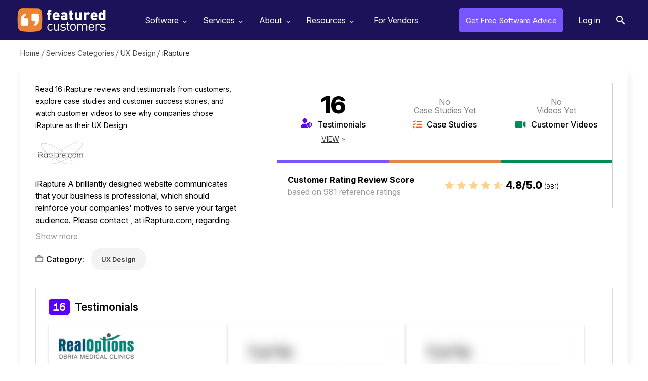

--- FILE ---
content_type: text/html; charset=utf-8
request_url: https://www.featuredcustomers.com/vendor/irapture
body_size: 5425
content:
<!DOCTYPE html><html lang="en" data-uw-w-loader=""><head><meta charset="UTF-8"><meta name="viewport" content="width=device-width,initial-scale=1"><meta http-equiv="X-UA-Compatible" content="ie=edge"><link rel="icon" type="image/x-icon" href="/images/favicon.ico"><link href="https://fonts.googleapis.com/css?family=Open+Sans:300,400,600,700,800&amp;display=swap" rel="stylesheet" as="style" onload="this.rel=&quot;stylesheet&quot;"><link href="https://fonts.googleapis.com/css2?family=Libre+Baskerville:wght@700&amp;family=Libre+Franklin:wght@400;500;600;700;800&amp;display=swap" rel="stylesheet" as="style" onload="this.rel=&quot;stylesheet&quot;"><link href="https://cdnjs.cloudflare.com/ajax/libs/font-awesome/4.7.0/css/font-awesome.min.css" rel="stylesheet" as="style" onload="this.rel=&quot;stylesheet&quot;"><link rel="preload" href="https://www.featuredcustomers.com/images/css_sprites.webp" as="image" type="image/webp"><link rel="preload" href="https://www.featuredcustomers.com/images/bg-vendor-profile2.webp" as="image" type="image/webp"><link rel="preload" href="https://www.featuredcustomers.com/images/img_verified_locked.webp" as="image" type="image/webp"><link rel="preload" href="https://www.featuredcustomers.com/images/bg-competitor-box.webp" as="image" type="image/webp"><link rel="preload" href="https://www.featuredcustomers.com/images/bg-sponsored-block.webp" as="image" type="image/webp"><link rel="preload" href="https://www.featuredcustomers.com/images/bg_ent_dashboard.webp" as="image" type="image/webp"><link rel="preload" href="https://www.featuredcustomers.com/images/bg-vendor-profile.webp" as="image" type="image/webp"><link rel="preload" href="https://www.featuredcustomers.com/images/css_sprites_extranet.webp" as="image" type="image/webp"><link rel="preload" href="https://www.featuredcustomers.com/images/searchIcon.webp" as="image" type="image/webp"><link rel="preload" href="https://www.featuredcustomers.com/images/bg-vendor-categories.webp" as="image" type="image/webp"><link rel="preload" href="https://www.featuredcustomers.com/images/bg_team.webp" as="image" type="image/webp"><link rel="preload" href="https://www.featuredcustomers.com/images/bg-customer-testimonials.webp" as="image" type="image/webp"><link rel="preload" href="https://www.featuredcustomers.com/images/down-arrow.webp" as="image" type="image/webp"><link rel="preload" href="https://www.featuredcustomers.com/images/bg-press-release-individual.webp" as="image" type="image/webp"><link rel="preload" href="https://www.featuredcustomers.com/images/bg_header_blog.webp" as="image" type="image/webp"><link rel="preload" href="https://www.featuredcustomers.com/images/bg_blog_detail_header_right.webp" as="image" type="image/webp"><link rel="preload" href="https://www.featuredcustomers.com/images/big-data-software-company.webp" as="image" type="image/webp"><link rel="preload" href="https://www.featuredcustomers.com/images/blog_template02_bg.webp" as="image" type="image/webp"><link rel="preload" href="https://www.featuredcustomers.com/images/bg_research.webp" as="image" type="image/webp"><link rel="preload" href="https://www.featuredcustomers.com/images/bg-vendor-faq.webp" as="image" type="image/webp"><link rel="preload" href="https://www.featuredcustomers.com/images/bg-terms-privacy.webp" as="image" type="image/webp"><link rel="preload" href="https://www.featuredcustomers.com/images/bg-geolocation-content-section.webp" as="image" type="image/webp"><link rel="preload" href="https://www.featuredcustomers.com/images/bg-geolocation.webp" as="image" type="image/webp"><link rel="preload" href="https://www.featuredcustomers.com/images/bg_freeTrial.webp" as="image" type="image/webp"><link rel="preload" href="https://www.featuredcustomers.com/images/headerBgSoftware.webp" as="image" type="image/webp"><link rel="preload" href="https://www.featuredcustomers.com/images/software_headerimg_left.webp" as="image" type="image/webp"><link rel="preload" href="https://www.featuredcustomers.com/images/software_headerimg_right.webp" as="image" type="image/webp"><title>16 iRapture  Customer Reviews &amp; References | FeaturedCustomers</title><link href="/static/css/main.027f3ecf.chunk.css" rel="stylesheet"><link rel="canonical" href="/vendor/irapture" data-react-helmet="true"><meta name="keywords" content="Customer Reviews, Reviews, Customer References, References, Case Studies, Testimonials, Success Stories, Customer Stories, User Stories, Customers, Customer List Customer Videos, Testimonial Videos" data-react-helmet="true"><meta name="description" content="Learn more about iRapture - use cases, approaches, &amp; end results from real customers; read customer reviews including 16 testimonials, videos, and case studies." data-react-helmet="true"><script type="application/ld+json" data-react-helmet="true">{"@context": "https://schema.org/", "@id": "https://www.featuredcustomers.com/vendor/irapture", "@type": "Corporation", "name": "iRapture", "aggregateRating": {"@type": "AggregateRating", "reviewCount": 981, "ratingValue": "4.8", "worstRating": "1", "bestRating": "5"}, "description": "iRapture A brilliantly designed website communicates that your business is professional, which should reinforce your companies' motives to serve your target audience. Please contact , at iRapture.com, regarding your interest in creating a new website or redesigning your existing website. They will gladly listen to what you want and discuss how your goals may be achieved.", "url": "https://irapture.com/", "telephone": "520-777-1895", "logo": {"@type": "ImageObject", "caption": "iRapture", "contentUrl": "https://cdn.featuredcustomers.com/Company.logo_medium/irapture_657526.webp"}, "address": {"@type": "PostalAddress", "name": "Head Office", "addressLocality": "Tucson", "addressRegion": "Arizona"}, "sameAs": ["https://www.facebook.com/irapturecom/", "https://www.linkedin.com/company/irapture.com"]}</script></head><body><div id="root"><div class="scrolledHeaderPopup"><div class="scrolledHeader_verified"><div class="left_section"><div class="logo"><img src="https://cdn.featuredcustomers.com/Company.logo_medium/irapture_657526.webp" alt="" width="140" height="70"></div><div class="text_block"><span class="heading_txt">iRapture References Capped?</span><p>Access even more references from these marketplace competitors</p><div class="footer_text_block"><div class="txt">Work at<br>iRapture?</div><a href="#" class="upgradeprofile">Upgrade Profile</a></div></div></div><div class="middle_section"><ul><li><div class="logo"><a href="/vendor/intersection-online"><img src="https://cdn.featuredcustomers.com/Company.logo_medium/intersection-online_648708.webp" alt="" width="150" height="32"></a></div><div class="starRating"><div class="rating"><i class="fa fa-star-o" aria-hidden="true"><i class="fa fa-star outline hundred" aria-hidden="true"></i></i><i class="fa fa-star-o" aria-hidden="true"><i class="fa fa-star outline hundred" aria-hidden="true"></i></i><i class="fa fa-star-o" aria-hidden="true"><i class="fa fa-star outline hundred" aria-hidden="true"></i></i><i class="fa fa-star-o" aria-hidden="true"><i class="fa fa-star outline hundred" aria-hidden="true"></i></i><i class="fa fa-star-o" aria-hidden="true"><i class="fa fa-star outline eighty" aria-hidden="true"></i></i></div><div class="ratingTxt">4.8 / 5.0 <span class="totalReferences">(747)</span></div></div><div class="clsBadgeBlock"><span class="txt">6+ References</span></div></li><li><div class="logo"><a href="/vendor/tactica"><img src="https://cdn.featuredcustomers.com/Company.logo_medium/tactica_663845.webp" alt="" width="150" height="32"></a></div><div class="starRating"><div class="rating"><i class="fa fa-star-o" aria-hidden="true"><i class="fa fa-star outline hundred" aria-hidden="true"></i></i><i class="fa fa-star-o" aria-hidden="true"><i class="fa fa-star outline hundred" aria-hidden="true"></i></i><i class="fa fa-star-o" aria-hidden="true"><i class="fa fa-star outline hundred" aria-hidden="true"></i></i><i class="fa fa-star-o" aria-hidden="true"><i class="fa fa-star outline hundred" aria-hidden="true"></i></i><i class="fa fa-star-o" aria-hidden="true"><i class="fa fa-star outline eighty" aria-hidden="true"></i></i></div><div class="ratingTxt">4.8 / 5.0 <span class="totalReferences">(925)</span></div></div><div class="clsBadgeBlock"><span class="txt">13+ References</span></div></li><li><div class="logo"><a href="/vendor/warp-development"><img src="https://cdn.featuredcustomers.com/Company.logo_medium/warp-development_630617.webp" alt="" width="150" height="32"></a></div><div class="starRating"><div class="rating"><i class="fa fa-star-o" aria-hidden="true"><i class="fa fa-star outline hundred" aria-hidden="true"></i></i><i class="fa fa-star-o" aria-hidden="true"><i class="fa fa-star outline hundred" aria-hidden="true"></i></i><i class="fa fa-star-o" aria-hidden="true"><i class="fa fa-star outline hundred" aria-hidden="true"></i></i><i class="fa fa-star-o" aria-hidden="true"><i class="fa fa-star outline hundred" aria-hidden="true"></i></i><i class="fa fa-star-o" aria-hidden="true"><i class="fa fa-star outline eighty" aria-hidden="true"></i></i></div><div class="ratingTxt">4.8 / 5.0 <span class="totalReferences">(803)</span></div></div><div class="clsBadgeBlock"><span class="txt">6+ References</span></div></li></ul></div></div></div><aside role="button" aria-label="Scroll to top of page" tabindex="-1" data-testid="react-scroll-up-button" class="ScrollUpButton__Container " style="background-color: rgba(50, 50, 50, 0.5); height: 50px; position: fixed; bottom: 20px; width: 50px; transition: opacity 0.5s ease-in-out, right; cursor: pointer; opacity: 0; right: -50px; z-index: 1000; display: none;"><svg viewBox="0 0 32 32" version="1.1" xmlns="http://www.w3.org/2000/svg" x="0" y="0" xml:space="preserve" style="display: inline-block; width: 100%; height: 100%; stroke-width: 0; stroke: white; fill: white;"><path transform="scale(1.4) translate(1,-5)" d="M19.196 23.429q0 0.232-0.179 0.411l-0.893 0.893q-0.179 0.179-0.411 0.179t-0.411-0.179l-7.018-7.018-7.018 7.018q-0.179 0.179-0.411 0.179t-0.411-0.179l-0.893-0.893q-0.179-0.179-0.179-0.411t0.179-0.411l8.321-8.321q0.179-0.179 0.411-0.179t0.411 0.179l8.321 8.321q0.179 0.179 0.179 0.411zM19.196 16.571q0 0.232-0.179 0.411l-0.893 0.893q-0.179 0.179-0.411 0.179t-0.411-0.179l-7.018-7.018-7.018 7.018q-0.179 0.179-0.411 0.179t-0.411-0.179l-0.893-0.893q-0.179-0.179-0.179-0.411t0.179-0.411l8.321-8.321q0.179-0.179 0.411-0.179t0.411 0.179l8.321 8.321q0.179 0.179 0.179 0.411z"></path></svg></aside><div class="navik-header header-shadow navik-mega-menu"><div class="container-fluid"><div class="navik-header-container"><div class="logo" data-mobile-logo="/images/logo_white.webp" data-sticky-logo="/images/logo_white.webp"><a href="/"><img src="/images/logo_white.webp" alt="logo" width="175" height="48"></a></div><div class="burger-menu"><div class="line-menu line-half first-line"></div><div class="line-menu"></div><div class="line-menu line-half last-line"></div></div><nav class="navik-menu menu-caret submenu-top-border"><ul style="display: none;"><li class="mega-menu dropdown_menu"><a href="/software">Software<span></span></a><ul style="display: block;"><li class="dropdown_menu"><div class="cls_submenu"><div class="menu-column"><ul><li><a href="/software/accounting-software">Accounting Software</a></li><li><a href="/software/ai-chatbot-software">AI Chatbot Software</a></li><li><a href="/software/application-development-tools">Application Development Tools</a></li><li><a href="/software/banking-api-software">Banking API Software</a></li><li><a href="/software/business-intelligence-software">Business Intelligence Software</a></li></ul></div><div class="menu-column"><ul><li><a href="/software/call-center-management">Call Center Management</a></li><li><a href="/software/call-recording-software">Call Recording Software</a></li><li><a href="/software/collaboration-and-project-management-software">Collaboration &amp; Project Management Software</a></li><li><a href="/software/conversation-intelligence-software">Conversation Intelligence Software</a></li><li><a href="/software/customer-success-software">Customer Success Software</a></li></ul></div><div class="menu-column"><ul><li><a href="/software/data-science-platforms">Data Science Platforms</a></li><li><a href="/software/email-marketing-software">Email Marketing Software</a></li><li><a href="/software/enterprise-resource-planning-software-erp">Enterprise Resource Planning Software (ERP)</a></li><li><a href="/software/financial-reporting-software">Financial Reporting Software</a></li><li><a href="/software/help-desk-software">Help Desk Software</a></li></ul></div><div class="menu-column"><ul><li><a href="/software/payroll-software-1">Payroll Software</a></li><li><a href="/software/sales-and-marketing-automation">Sales and Marketing Automation</a></li><li><a href="/software/sales-enablement-software">Sales Enablement Software</a></li><li><a href="/software/sales-intelligence-tools">Sales Intelligence Tools</a></li><li><a href="/software/video-conferencing-software">Video Conferencing Software</a></li></ul></div></div></li><span class="viewAll"><a href="/software">See all Categories</a></span></ul></li><li class="mega-menu dropdown_menu"><a href="/services">Services<span></span></a><ul style="display: block;"><li class="dropdown_menu"><div class="cls_submenu"><div class="menu-column"><ul><li><a href="/services/advertising-branding-agencies">Advertising &amp; Branding Agencies</a></li><li><a href="/services/advertising-agencies">Advertising Agencies</a></li><li><a href="/services/bigcommerce-consulting">Bigcommerce Consulting</a></li><li><a href="/services/branding-agencies">Branding Agencies</a></li><li><a href="/services/design-agencies">Design Agencies</a></li></ul></div><div class="menu-column"><ul><li><a href="/services/digital-marketing-agencies">Digital Marketing Agencies</a></li><li><a href="/services/ecommerce-development-firms">eCommerce Development Firms</a></li><li><a href="/services/event-marketing-agencies">Event Marketing Agencies</a></li><li><a href="/services/graphic-design-agencies">Graphic Design Agencies</a></li><li><a href="/services/it-consulting-managed-services">IT Consulting &amp; Managed Services</a></li></ul></div><div class="menu-column"><ul><li><a href="/services/magento-consulting">Magento Consulting</a></li><li><a href="/services/public-relations-firms">Public Relations Firms</a></li><li><a href="/services/salesforce-consulting">Salesforce Consulting</a></li><li><a href="/services/search-engine-optimization-firms">Search Engine Optimization Firms</a></li><li><a href="/services/shopify-consulting">Shopify Consulting</a></li></ul></div><div class="menu-column"><ul><li><a href="/services/social-media-marketing-services">Social Media Marketing </a></li><li><a href="/services/services-translation-services">Translation Services</a></li><li><a href="/services/ux-design">UX Design</a></li><li><a href="/services/web-mobile-app-development">Web &amp; Mobile App Development </a></li><li><a href="/services/web-design-agencies">Web Design Agencies</a></li></ul></div></div></li><span class="viewAll"><a href="/services">See all Categories</a></span></ul></li><li class="dropdown_menu"><a href="/about-us">About<span></span></a><ul style="display: block;"><li><a href="/about-us">About Us</a></li><li><a href="/customer-testimonials">Our Customers</a></li><li><a href="/press-releases">Press Releases</a></li><li><a href="/contact-us">Contact Us</a></li></ul></li><li class="dropdown_menu"><a href="/customers-success-reports">Resources<span></span></a><ul style="display: block;"><li><a href="/customers-success-reports">Customer Success Reports</a></li><span class="viewAll"><a href="#add_your_company" class="dd_addcompany">Add Your Company</a></span></ul></li><li class="verified-members"><a href="/vendor-solutions">For Vendors</a></li></ul></nav><div class="right_nav"><ul><li class="free_advice"><a href="/get-free-advice">Get Free Software Advice</a></li><li class="login"><a href="/extranet/login">Log in</a></li></ul></div><div id="Exp-serach" class="Exp-serach"><form id="searchform"><input class="ExpInput " placeholder="Search" name="vendor" id="search" list="vendorList" value=""><input class="Expbtn" type="submit" id="seachsubmit" value=""><span class="ExpIcon" id="searchiconwrapper"><i id="headersearch" class="fa fa-search"></i></span></form></div></div></div><div class="header-shadow-wrapper"></div></div><section class="breadcrumb_panel_section for_scroll"><div class="breadcrumbPanel"><ul><li><a href="/">Home</a></li><li><a href="/services">Services Categories</a></li><li><a href="/services/ux-design">UX Design</a></li><li class="last">iRapture</li></ul></div></section><section><div class="middleSection vendor_profile_section"><div class="container"><div class="vendor_profile_description"><div class="left_section"><div class="description_block">Read 16 iRapture reviews and testimonials from customers, explore  case studies and customer success stories, and watch  customer videos to see why companies chose iRapture as their UX Design</div><div class="vendor_logo"><img src="https://cdn.featuredcustomers.com/Company.logo_medium/irapture_657526.webp" title="" width="150" height="45"></div><div class="content_block"><div class="hide"><p>iRapture A brilliantly designed website communicates that your business is professional, which should reinforce your companies' motives to serve your target audience. Please contact , at iRapture.com, regarding your interest in creating a new website or redesigning your existing website. They will gladly listen to what you want and discuss how your goals may be achieved.</p></div><a href="#show more" class="showLessMoreContent">Show more</a></div><div class="category"><div class="category_txt"><span class="txt">Category:</span></div><div class="category_list_block"><ul class="list_category"><li><a href="/services/ux-design">UX Design</a></li></ul></div></div></div><div class="right_section"><div class="reviews_content_block"><div class="content_block"><ul><li class="testimonials"><span class="number">16</span><span class="name">Testimonials</span><span class="view"><a href="#testimonials-review">View</a></span></li><li class="case_studies"><span class="no_reviews">No <br>Case Studies Yet</span><span class="name no">Case Studies</span></li><li class="videos"><span class="no_reviews"> No <br>Videos Yet </span><span class="name no">Customer Videos</span></li></ul></div><div class="review_rating_score"><div class="left"><span class="review_heading">Customer Rating Review Score</span>based on 981 reference ratings</div><div class="right"><div class="starIcon"><i class="fa fa-star-o" aria-hidden="true"><i class="fa fa-star outline hundred" aria-hidden="true"></i></i><i class="fa fa-star-o" aria-hidden="true"><i class="fa fa-star outline hundred" aria-hidden="true"></i></i><i class="fa fa-star-o" aria-hidden="true"><i class="fa fa-star outline hundred" aria-hidden="true"></i></i><i class="fa fa-star-o" aria-hidden="true"><i class="fa fa-star outline hundred" aria-hidden="true"></i></i><i class="fa fa-star-o" aria-hidden="true"><i class="fa fa-star outline eighty" aria-hidden="true"></i></i></div><div class="txt">4.8/5.0 <span class="total_review">(981)</span></div></div></div></div></div></div><div class="vendor_reviews_section testimonials" id="testimonials-review"><h3><span class="count">16</span>Testimonials</h3><div class="testimonial_reviews clsVerified"><ul class=""><li><div class="logo"><img src="https://cdn.featuredcustomers.com/Company.logo_medium/realoptions-obria-medical-clinics_657558.webp" alt="" title="RealOptions Obria Medical Clinics" width="150" height="45"></div><p>"Appreciate you Jacob and your amamzing team and love working with you! "</p><div class="footer_bottom"><div class="user_details"><span class="name">Donna Hecke</span><span class="desgn">VP Community Outreach &amp; Business Development</span></div></div></li><li><img src="/images/blur_img.png" alt=""></li><li><img src="/images/blur_img.png" alt=""></li></ul><div class="content_locked"><span class="heading_txt">15 more testimonials</span><span class="locked">currently locked</span></div></div></div><div class="additional_info"><h3>Additional iRapture Information &amp; Resources</h3><p>Read <a href="/vendor/irapture/testimonials"><u>iRapture Reviews, Testimonials &amp; Customer References</u></a> from 16 real iRapture customers.</p></div></div></div></section><section class="overlay_popup overlay_grey threeCompetitorPopup" aria-hidden="true"><div class="popBox"><a href="#" class="close-overlay"></a><div class="popup_overlay_screen"><div class="modal-content"><div class="modal-body"><div class="threeCompetitorPopup_content_box"><div class="top_header_content_block"><h1>Don't see enough customer references?</h1><h3>Take a look at references from similar vendors</h3></div><div class="threeCompetitorListContent"><ul><li><div class="top_content_block"><div class="logo"><a href="/vendor/intersection-online"><img src="https://cdn.featuredcustomers.com/Company.logo_medium/intersection-online_648708.webp" title="" width="120" height="70"></a></div><div class="starRating"><div class="starIcon"><i class="fa fa-star-o" aria-hidden="true"><i class="fa fa-star outline hundred" aria-hidden="true"></i></i><i class="fa fa-star-o" aria-hidden="true"><i class="fa fa-star outline hundred" aria-hidden="true"></i></i><i class="fa fa-star-o" aria-hidden="true"><i class="fa fa-star outline hundred" aria-hidden="true"></i></i><i class="fa fa-star-o" aria-hidden="true"><i class="fa fa-star outline hundred" aria-hidden="true"></i></i><i class="fa fa-star-o" aria-hidden="true"><i class="fa fa-star outline eighty" aria-hidden="true"></i></i></div><div class="ratingTxt">4.8 / 5.0</div></div></div><div class="footer_content_block"><div class="txt_block"><span class="count">6</span><span class="txt">customer references</span></div><div class="customerReferenceList"><ul><li><span class="count">6</span><span class="txt">Case Studies</span></li></ul></div></div></li><li><div class="top_content_block"><div class="logo"><a href="/vendor/tactica"><img src="https://cdn.featuredcustomers.com/Company.logo_medium/tactica_663845.webp" title="" width="120" height="70"></a></div><div class="starRating"><div class="starIcon"><i class="fa fa-star-o" aria-hidden="true"><i class="fa fa-star outline hundred" aria-hidden="true"></i></i><i class="fa fa-star-o" aria-hidden="true"><i class="fa fa-star outline hundred" aria-hidden="true"></i></i><i class="fa fa-star-o" aria-hidden="true"><i class="fa fa-star outline hundred" aria-hidden="true"></i></i><i class="fa fa-star-o" aria-hidden="true"><i class="fa fa-star outline hundred" aria-hidden="true"></i></i><i class="fa fa-star-o" aria-hidden="true"><i class="fa fa-star outline eighty" aria-hidden="true"></i></i></div><div class="ratingTxt">4.8 / 5.0</div></div></div><div class="footer_content_block"><div class="txt_block"><span class="count">13</span><span class="txt">customer references</span></div><div class="customerReferenceList"><ul><li><span class="count">3</span><span class="txt">Testimonials</span></li><li><span class="count">10</span><span class="txt">Case Studies</span></li></ul></div></div></li><li><div class="top_content_block"><div class="logo"><a href="/vendor/warp-development"><img src="https://cdn.featuredcustomers.com/Company.logo_medium/warp-development_630617.webp" title="" width="120" height="70"></a></div><div class="starRating"><div class="starIcon"><i class="fa fa-star-o" aria-hidden="true"><i class="fa fa-star outline hundred" aria-hidden="true"></i></i><i class="fa fa-star-o" aria-hidden="true"><i class="fa fa-star outline hundred" aria-hidden="true"></i></i><i class="fa fa-star-o" aria-hidden="true"><i class="fa fa-star outline hundred" aria-hidden="true"></i></i><i class="fa fa-star-o" aria-hidden="true"><i class="fa fa-star outline hundred" aria-hidden="true"></i></i><i class="fa fa-star-o" aria-hidden="true"><i class="fa fa-star outline eighty" aria-hidden="true"></i></i></div><div class="ratingTxt">4.8 / 5.0</div></div></div><div class="footer_content_block"><div class="txt_block"><span class="count">6</span><span class="txt">customer references</span></div><div class="customerReferenceList"><ul><li><span class="count">6</span><span class="txt">Case Studies</span></li></ul></div></div></li></ul></div></div></div></div></div></div></section><section class="footer"><div class="container"><div class="footerTxt"><img src="/images/logo_white.webp" alt="" width="175" height="48"><span class="txt">FeaturedCustomers has 1,881,024+ validated customer references
            including reviews, case studies, success stories, customer stories,
            testimonials and customer videos that will help you make better
            software purchasing decisions.</span></div><div class="footerNav"><ul><li>Browse by<ul><li><a href="/software">Software Categories</a></li><li><a href="/services">Services Categories</a></li><li><a href="/vendors">Vendor Directory</a></li></ul></li><li>FeaturedCustomers<ul><li><a href="/about-us">About</a></li><li><a href="/terms">Terms</a></li><li><a href="/privacy">Privacy</a></li><li><a href="/contact-us">Contact</a></li><li><a href="/do-not-sell">Do Not Sell My Personal Information</a></li></ul></li><li>Connect<ul><li><a href="/press-releases">Press Releases</a></li><li><a href="https://www.linkedin.com/company/featuredcustomers-com/" target="_blank" rel="noopener noreferrer">LinkedIn</a></li><li><a href="https://twitter.com/FeaturedCust" target="_blank" rel="noopener noreferrer">Twitter</a></li><li><a href="https://www.facebook.com/featuredcustomers" target="_blank" rel="noopener noreferrer">Facebook</a></li></ul></li><li>For Vendors<ul><li><a href="#Upgrade Your Profile">Upgrade Your Profile</a></li><li><a href="#Verify Your Profile">Verify Your Profile</a></li><li><a href="#Add Your Company">Add Your Company</a></li><li><a href="#Enterprise Login" class="open-overlay">Enterprise Login</a></li><li class="btn_software_recommended"><a href="/get-free-advice">Get free software recommendations</a></li></ul></li></ul></div></div></section><script type="application/ld+json">{"@context": "https://schema.org", "@type": "BreadcrumbList", "itemListElement": [{"@type": "ListItem", "position": 1, "name": "Home", "item": "https://www.featuredcustomers.com"}, {"@type": "ListItem", "position": 2, "name": "Services Categories", "item": "https://www.featuredcustomers.com/services"}, {"@type": "ListItem", "position": 3, "name": "UX Design", "item": "https://www.featuredcustomers.com/services/ux-design"}, {"@type": "ListItem", "position": 4, "name": "iRapture", "item": null}]}</script></div></body></html>